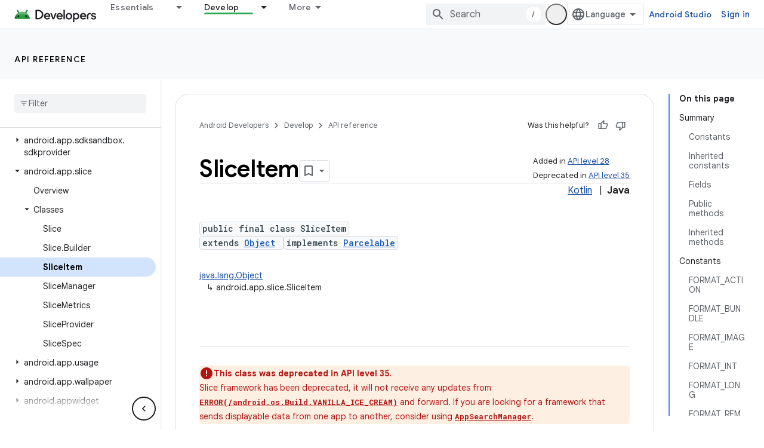

--- FILE ---
content_type: text/html; charset=UTF-8
request_url: https://feedback-pa.clients6.google.com/static/proxy.html?usegapi=1&jsh=m%3B%2F_%2Fscs%2Fabc-static%2F_%2Fjs%2Fk%3Dgapi.lb.en.W5qDlPExdtA.O%2Fd%3D1%2Frs%3DAHpOoo8JInlRP_yLzwScb00AozrrUS6gJg%2Fm%3D__features__
body_size: 77
content:
<!DOCTYPE html>
<html>
<head>
<title></title>
<meta http-equiv="X-UA-Compatible" content="IE=edge" />
<script type="text/javascript" nonce="adimwSsLVIFIEfMrfP80Mw">
  window['startup'] = function() {
    googleapis.server.init();
  };
</script>
<script type="text/javascript"
  src="https://apis.google.com/js/googleapis.proxy.js?onload=startup" async
  defer nonce="adimwSsLVIFIEfMrfP80Mw"></script>
</head>
<body>
</body>
</html>


--- FILE ---
content_type: text/javascript
request_url: https://www.gstatic.com/devrel-devsite/prod/vbbbf67a54a0fa61d452a62d016ca62f820d4cb99ab70cea0bd30d469bb65aaf5/android/js/devsite_devsite_recommendations_dropdown_module.js
body_size: -866
content:
(function(_ds){var window=this;var jza=function(a){a=a.recommendations;const b=_ds.V(_ds.OL(),'<button type="button" class="devsite-recommendations-dropdown-toggle" id="devsite-recommendations-dropdown-toggle" aria-haspopup="true" aria-controls="recommendations-dropdown-popup"><span>');_ds.X(b,"Recommended");_ds.V(b,'</span><span class="devsite-icon devsite-recommendations-dropdown-icon"></span></button><ul class="devsite-recommendations-dropdown-list devsite-select-list" role="listbox">');const c=a.length;for(let d=0;d<c;d++)_ds.X(b,
iza(a[d]));_ds.V(b,"</ul>");return b},iza=function(a){let b='<li role="option" class="devsite-select-item"><h3 class="significatio-card-heading no-link"><a href="'+_ds.U(_ds.IL(a.getUrl()))+"?"+_ds.DL(_ds.z(a,8))+'" data-category="Site-Wide Custom Events" data-label="devsite-recommendation card link" data-action="click">';const c=[a.getTitle(),_ds.z(a,3),_ds.z(a,4)];b+=_ds.uL(c.filter(d=>d.length>0)[0])+'</a></h3><p class="significatio-card-description">'+_ds.uL(_ds.wL(_ds.z(a,5)))+'</p><div class="significatio-card-meta">Updated <span class="significatio-date" date="'+
_ds.U(_ds.x(a,_ds.Os,7).getSeconds())+'"></span></div></li>';return(0,_ds.R)(b)};var j7=function(a){let b;(b=a.toggle)==null||b.classList.remove("active");let c;(c=a.j)==null||c.classList.remove("active")},kza=function(a){a.toggle&&a.eventHandler.listen(a.toggle,"click",()=>{var b;if((b=a.toggle)==null?0:b.classList.contains("active"))j7(a);else{let d;(d=a.toggle)==null||d.classList.add("active");let e;(e=a.j)==null||e.classList.add("active");if(!a.o){a.o=!0;var c;if(b=(c=a.response)==null?void 0:_ds.xX(c)){for(const f of b)if(c=f.getMetadata())c={targetPage:f.getUrl(),targetType:_ds.sj(c,
3),targetRank:_ds.pj(c,2),targetIdenticalDescriptions:_ds.pj(c,4),targetTitleWords:_ds.pj(c,5),targetDescriptionWords:_ds.pj(c,6),experiment:_ds.z(c,7)},b={category:"Site-Wide Custom Events",action:"recommended",label:f.getUrl(),nonInteraction:!0,additionalParams:{recommendations:c}},a.dispatchEvent(new CustomEvent("devsite-analytics-observation",{detail:b,bubbles:!0})),a.dispatchEvent(new CustomEvent("devsite-analytics-observation-cloudtrack",{detail:{type:"recommendations",name:"impression",metadata:c},
bubbles:!0}));a.m.resolve()}else a.m.reject("empty")}}});a.eventHandler.listen(document,"click",b=>{let c;!a.contains(b.target)&&((c=a.toggle)==null?0:c.classList.contains("active"))&&j7(a)})},lza=class extends _ds.sl{constructor(a){super();this.timeZone=a;this.eventHandler=new _ds.C(this);this.toggle=this.j=null;this.m=new _ds.Zg;this.o=!1;this.response=null}connectedCallback(){this.eventHandler.listen(document,"devsite-on-recommendations",a=>{a=a.getBrowserEvent();!this.response&&a&&a.detail&&(0,_ds.zX)(a.detail)&&
_ds.sj(a.detail,5)===2&&(a=a.detail,this.render(a),this.j=this.querySelector(".devsite-recommendations-dropdown-list"),this.toggle=this.querySelector(".devsite-recommendations-dropdown-toggle"),kza(this),this.response=a)})}disconnectedCallback(){_ds.D(this.eventHandler)}render(a){if(this.isConnected){_ds.nt(this,jza,{recommendations:_ds.xX(a)});a=Array.from(this.querySelectorAll(".significatio-date"));for(const b of a){a=b.getAttribute("date");try{b.textContent=(new Date(Number(a)*1E3)).toLocaleDateString("default",
{month:"short",year:"numeric",day:"numeric",timeZone:this.timeZone})}catch(c){}}}}};try{customElements.define("devsite-recommendations-dropdown",lza)}catch(a){console.warn("Unrecognized DevSite custom element - DevsiteRecommendationsDropdown",a)};})(_ds_www);


--- FILE ---
content_type: text/javascript
request_url: https://www.gstatic.com/devrel-devsite/prod/vbbbf67a54a0fa61d452a62d016ca62f820d4cb99ab70cea0bd30d469bb65aaf5/android/js/devsite_devsite_footer_linkboxes_module.js
body_size: -865
content:
(function(_ds){var window=this;var Z2=class extends _ds.sl{bc(a){const b=this.querySelector("nav");a&&_ds.rl(this,b,a.querySelector("nav"));b&&(a?(b.hidden=!1,b.removeAttribute("aria-hidden")):(b.hidden=!0,b.setAttribute("aria-hidden","true")))}};Z2.prototype.updateContent=Z2.prototype.bc;try{customElements.define("devsite-footer-linkboxes",Z2)}catch(a){console.warn("Unrecognized DevSite custom element - DevsiteFooterLinkboxes",a)};})(_ds_www);


--- FILE ---
content_type: text/javascript
request_url: https://www.gstatic.com/devrel-devsite/prod/vbbbf67a54a0fa61d452a62d016ca62f820d4cb99ab70cea0bd30d469bb65aaf5/android/js/devsite_devsite_content_module.js
body_size: -866
content:
(function(_ds){var window=this;var t1=function(a){let b,c;return!((b=a.classList)==null?0:b.contains("material-icons"))||((c=a.classList)==null?void 0:c.contains("material-symbols-outlined"))};var u1=class extends _ds.t{constructor(a){super(a)}o(){return _ds.z(this,1)}getId(){return _ds.z(this,2)}getType(){return _ds.z(this,3)}};var jra=class extends _ds.t{constructor(a){super(a)}o(){return _ds.z(this,1)}};var kra=class extends _ds.t{constructor(a){super(a)}o(){return _ds.jj(this,jra,1,_ds.hj())}};var lra=class extends _ds.t{constructor(a){super(a)}o(){return _ds.z(this,1)}};var mra=_ds.wf(class extends _ds.t{constructor(a){super(a)}qa(){return _ds.jj(this,u1,1,_ds.hj())}oa(){return _ds.jj(this,u1,2,_ds.hj())}ea(){return _ds.x(this,_ds.Yja,3)}o(){return _ds.x(this,kra,4)}ma(){return _ds.x(this,lra,5)}});var nra=function(a,b){for(const c of b){if(!a.o.has(c.target))break;const d=c.target,e=d.dataset.revealClass||"devsite-reveal";c.isIntersecting?d.classList.contains(e)||(b=a.o.get(d)||0,c.intersectionRatio>=b&&(d.dataset.reveal==="once"&&(a.ra.unobserve(c.target),a.o.delete(c.target)),requestAnimationFrame(()=>{d.classList.add(e)}))):d.classList.contains(e)&&d.classList.remove(e)}},Ara=async function(a,b){const c=await _ds.u(),d=_ds.B();var e=c.getInsecureHost();b=b.getBrowserEvent();var f=b.origin===
d.origin;if(e){if(b.origin!==e&&!f)return}else if(!f)return;let g;try{g=(0,_ds.mq)(b.data)}catch(h){return}e=_ds.sj(g,1);if(e===4)await ora(a,b);else if(f=g.getName())if(f=document.body.querySelector(`devsite-iframe iframe[name="${f}"]`)){switch(e){case 5:await pra(b,g,f);break;case 8:await qra(b,g,d);break;case 1:await rra(b,g,d);break;case 6:case 7:await sra(e,d,g);break;case 9:await tra(a,g);break;case 10:await ura(g,d);break;case 13:await vra(g)}if(await c.hasMendelFlagAccess("MiscFeatureFlags",
"enable_framebox_badge_methods"))switch(e){case 14:await wra(b,g);break;case 15:await xra(b,g);break;case 16:await yra(b,g);break;case 17:await zra(b,g)}}},v1=function(a){Array.from(a.querySelectorAll("table.lazy-load")).forEach(b=>{b.classList.remove("hidden")})},Bra=async function(a,b){if(b.detail){var c=b.detail.bottomPanelHeight,d=b.detail.contentHeight,e=b.detail.contentMargin,f=b.detail.offset,g=b.detail.panelCoversContent,h=b.detail.x;b=b.detail.y;var k=new _ds.hq;c=_ds.Bj(k,8,c);d=_ds.Bj(c,
6,d);e=_ds.Bj(d,7,e);f=_ds.Bj(e,5,f);g=_ds.zj(f,9,g);h=_ds.Bj(g,1,h);h=_ds.Bj(h,2,b);h=_ds.Bj(h,3,_ds.Yl(window).height);h=_ds.Bj(h,4,_ds.Yl(window).width);b=_ds.jq(13);h=_ds.kj(b,13,h);for(const l of a.ua)l&&l.contentWindow&&w1(l.contentWindow,h)}},x1=function(a){Cra(a);Dra(a);a.ea=a.querySelector(".devsite-article-body");a.ea&&(Era(a),a.ua=[]);a.oa.disconnect();a.j.clear();Fra(a);if(!document.body.hasAttribute("appearance")){var b=[...a.querySelectorAll("picture > source.devsite-dark-theme")];for(var c of b){b=
c.closest("picture");var d=void 0;const f=(d=b)==null?void 0:d.querySelectorAll("source:not(.devsite-dark-theme)");let g;const h=(g=b)==null?void 0:g.querySelector("img");let k;((k=f)==null?0:k.length)?c.remove():b&&h&&b.replaceWith(h)}}c=Array.from(a.querySelectorAll(".devsite-nav-title, .devsite-page-title, td > code, th > code"));document.body.getAttribute("layout")==="docs"&&a.ea&&(d=Array.from(a.ea.querySelectorAll("h1, h2, h3, h4, h5, h6")),c.push(...d));a.j.clear();a.j=new Set(c);if(_ds.B().hash){c=
new _ds.IU;for(var e of a.j)_ds.HU(c,e,t1)}else Gra(a,a.j);e=document.body.querySelector(".devsite-content-data-template");try{let f;a.qa=mra((e==null?void 0:(f=e.content)==null?void 0:f.textContent)||"");a.m.resolve(a.qa)}catch(f){a.qa=null,a.m.reject(f)}a.dispatchEvent(new CustomEvent("devsite-content-updated",{bubbles:!0}))},Cra=async function(a){a.ra.disconnect();a.o.clear();try{if(!await (await _ds.u()).hasMendelFlagAccess("DevsiteContentUIReveal","enable_content_reveal"))return}catch(c){return}const b=
a.querySelectorAll("[data-reveal]");for(const c of b)a.o.set(c,Number(c.dataset.revealThreshold)||0),a.ra.observe(c)},Fra=function(a){Array.from(a.querySelectorAll("*:not(.devsite-table-wrapper) > table")).forEach(b=>{const c=document.createElement("div");c.classList.add("devsite-table-wrapper");b.classList.contains("full-width")&&(c.classList.add("devsite-full-width-table"),b.classList.remove("full-width"));_ds.fm(c,b);c.appendChild(b)})},Dra=function(a){Array.from(a.querySelectorAll("table.lazy-load")).forEach(b=>
{b.classList.add("hidden")})},ora=async function(a,b){if(b.source){var c=Hra(b.source);if(c){const e="goog_"+_ds.Ol++;c.setAttribute("name",e);var d=_ds.jq(3);d=_ds.A(d,2,e);w1(b.source,d);(b=document.body.getAttribute("appearance"))&&y1(c,b);a.ua.push(c)}}},pra=async function(a,b,c){await _ds.$g();var d=_ds.$l(document).y,e=_ds.pj(b,4);const f=_ds.pj(b,3);c=c.parentElement||null;e&&(c==null||c.setAttribute("width",`${e}px`));f&&(c==null||c.setAttribute("height",`${f}px`));window.scrollTo({left:_ds.$l(document).x,
top:d});_ds.ah();d=new _ds.hq;d=_ds.Bj(d,1,window.scrollX);d=_ds.Bj(d,2,window.scrollY);d=_ds.Bj(d,3,_ds.Yl(window).height);d=_ds.Bj(d,4,_ds.Yl(window).width);e=_ds.jq(5);d=_ds.kj(e,13,d);b=_ds.kq(d,_ds.z(b,8));w1(a.source,b)},qra=async function(a,b,c){a.source&&(b=_ds.kq(_ds.jq(8),_ds.z(b,8)),c=_ds.A(b,6,c.toString()),w1(a.source,c))},rra=async function(a,b,c){a.source&&(b=_ds.kq(_ds.jq(2),_ds.z(b,8)),c=_ds.A(b,7,`${c.search}${c.hash}`),w1(a.source,c))},sra=async function(a,b,c){const d=c.getTitle();
c=new URL(c.getUrl(),b.origin);b.search=c.search;b.hash=c.hash;b=b.href.replace(b.origin,"");a===6?_ds.mn(b,!1,!0,void 0,void 0,d):_ds.mn(b,!0,!0,void 0,void 0,d)},tra=async function(a,b){const c=_ds.z(b,9);let d;try{d=JSON.parse(_ds.z(b,10))}catch(e){console.warn("Event data from Framebox is not valid JSON.",a);return}c==="analyticsEvent"?a.dispatchEvent(new CustomEvent("devsite-analytics-observation",{detail:d,bubbles:!0})):c==="cloudtrackEvent"?a.dispatchEvent(new CustomEvent("devsite-analytics-observation-cloudtrack",
{detail:d,bubbles:!0})):c==="devsite-apix"&&a.dispatchEvent(new CustomEvent("devsite-apix-observation",{detail:d,bubbles:!0}))},ura=async function(a,b){a=a.getUrl();const c=await _ds.u();if(a){const d=new URL(a,b.origin);a.startsWith("#")||b.origin===d.origin&&b.pathname===d.pathname&&b.search===d.search?await c.scrollToAnchor(d.hash,!0):await c.fetchPage(d.href)}},vra=async function(a){var b;const c=((b=_ds.lq(a))==null?void 0:_ds.pj(b,1))||0;let d;b=((d=_ds.lq(a))==null?void 0:_ds.pj(d,2))||0;let e;
window.scrollTo({left:c,top:b,behavior:((e=_ds.lq(a))==null?0:_ds.oj(e,10))?"smooth":"auto"})},wra=async function(a,b){const c=_ds.kq(_ds.jq(14),_ds.z(b,8));var d;b=(d=_ds.x(b,_ds.gq,14))==null?void 0:_ds.z(d,1);var e=await _ds.TU.Ga();d=_ds.fq(_ds.eq(new _ds.gq,b),0);if(b){const g=await Ira(b);var f=_ds.A(d,3,g==null?void 0:g.imageUrl);f=_ds.A(f,4,g==null?void 0:g.title);_ds.A(f,5,g==null?void 0:g.description);if(e){e=new _ds.IK;try{const h=await e.dc({url:b});(h==null?0:h.id)?_ds.fq(d,2):_ds.fq(d,
1)}catch(h){}}}_ds.kj(c,14,d);w1(a.source,c)},xra=async function(a,b){const c=_ds.kq(_ds.jq(15),_ds.z(b,8));var d;b=(d=_ds.x(b,_ds.gq,14))==null?void 0:_ds.z(d,1);d=await _ds.TU.Ga();const e=_ds.fq(_ds.eq(new _ds.gq,b),0);if(d&&b){const f=new _ds.IK;try{const g=await f.kc({url:b,profileId:d.Fa()||""},!0);(g==null?0:g.id)?_ds.fq(e,2):_ds.fq(e,1)}catch(g){_ds.fq(e,1)}}_ds.kj(c,14,e);w1(a.source,c)},yra=async function(a,b){b=_ds.kq(_ds.jq(16),_ds.z(b,8));const c=await _ds.TU.Ga();_ds.zj(b,15,!!c);w1(a.source,
b)},zra=async function(a,b){b=_ds.kq(_ds.jq(17),_ds.z(b,8));const c=await _ds.TU.Ga();let d=!1,e=!1;if(c){let f,g;d=!!((f=_ds.SI(c))==null?0:(g=f.filter(h=>_ds.sj(h,1)===1))==null?0:g.find(h=>_ds.sj(h,2)!==0));try{e=!!(await (new _ds.IK).Nd({profileId:c.Fa()})||[]).find(h=>h.path==="developers.google.com/profile/badges/community/innovators/cloud/innovators_plus")}catch(h){}}_ds.zj(b,16,e&&d);w1(a.source,b)},w1=function(a,b){a&&a.postMessage(_ds.ck(b),"*")},Hra=function(a){let b;[...document.body.querySelectorAll("devsite-iframe iframe")].forEach(c=>
{a:{try{var d=c.contentWindow||(c.contentDocument?_ds.hg(c.contentDocument):null);break a}catch(e){}d=null}d===a&&(b=c)});return b},y1=function(a,b){var c=_ds.jq(12);b=_ds.A(c,12,b);a&&a.contentWindow&&w1(a.contentWindow,b)},Ira=async function(a){const b=new _ds.SK;let c=null;try{let d;c=((d=await b.getStatus({paths:[a]}))==null?void 0:d[0].badge)||null}catch(d){}return c},Era=function(a){if(document.body.getAttribute("layout")==="full"){let b;(a=(b=a.ea)==null?void 0:b.querySelectorAll('h1[tabindex="0"],h2[tabindex="0"],h3[tabindex="0"],h4[tabindex="0"],h5[tabindex="0"],h6[tabindex="0"]'))&&
Array.from(a).forEach(c=>{c.removeAttribute("tabindex")})}},Gra=function(a,b){a.oa&&b.forEach(c=>{a.oa.observe(c)})},z1=class extends _ds.sl{constructor(){super(...arguments);this.eventHandler=new _ds.C;this.xa=new _ds.C;this.j=new Set;this.qa=this.ea=null;this.m=new _ds.Zg;this.ua=[];this.oa=new IntersectionObserver(a=>{for(const b of a)if(b.isIntersecting){a=b.target;_ds.HU(new _ds.IU,a,t1);this.j.delete(a);let c;(c=this.oa)==null||c.unobserve(a)}},{rootMargin:"100%"});this.o=new Map;this.ra=new IntersectionObserver(a=>
{nra(this,a)},{threshold:Array.from({length:21},(a,b)=>b*.05)})}connectedCallback(){this.eventHandler.listen(window,"message",a=>{Ara(this,a)});this.eventHandler.listen(document.body,"devsite-appearance-updated",a=>{if(a=a.getBrowserEvent().detail.preference)for(const b of this.ua)y1(b,a)});this.eventHandler.listen(document.body,"devsite-page-loaded",()=>{v1(this)});this.eventHandler.listen(document.body,"devsite-sticky-scroll",a=>{Bra(this,a.getBrowserEvent())});this.eventHandler.listen(document.body,
"devsite-before-page-change",()=>{this.qa=null;this.m.resolve(null);this.m=new _ds.Zg});x1(this)}disconnectedCallback(){this.oa.disconnect();this.j.clear();this.ra.disconnect();this.o.clear();_ds.D(this.eventHandler);_ds.D(this.xa)}bc(a){a&&([".devsite-article",".devsite-content-data","devsite-content-footer","devsite-notification"].forEach(b=>{_ds.rl(this,this.querySelector(b),a.querySelector(b))}),x1(this),v1(this))}};z1.prototype.updateContent=z1.prototype.bc;
z1.prototype.disconnectedCallback=z1.prototype.disconnectedCallback;z1.prototype.connectedCallback=z1.prototype.connectedCallback;try{customElements.define("devsite-content",z1)}catch(a){console.warn("devsite.app.customElement.DevsiteContent",a)};})(_ds_www);


--- FILE ---
content_type: text/javascript
request_url: https://www.gstatic.com/devrel-devsite/prod/vbbbf67a54a0fa61d452a62d016ca62f820d4cb99ab70cea0bd30d469bb65aaf5/android/js/devsite_devsite_heading_link_module.js
body_size: -866
content:
(function(_ds){var window=this;var qua=function(a){return(0,_ds.R)('<span class="devsite-heading" role="heading" aria-level="'+_ds.U(a.level)+'"></span>')},rua=function(a){const b=a.id;a=a.label;return(0,_ds.R)('<button type="button" class="devsite-heading-link button-flat material-icons" aria-label="'+_ds.U(a)+'" data-title="'+_ds.U(a)+'" data-id="'+_ds.U(b)+'"></button>')};var g4=async function(a){a.m=Array.from(document.querySelectorAll("h1.add-link[id],h2:not(.no-link)[id],h3:not(.no-link)[id],h4:not(.no-link)[id],h5:not(.no-link)[id],h6:not(.no-link)[id]"));const b=await _ds.u();for(const c of a.m)try{b.registerIntersectionForElement(c,()=>{if(!c.querySelector(".devsite-heading-link")&&(c.classList.contains("add-link")||!(document.body.getAttribute("layout")==="full"||_ds.wm(c,"devsite-dialog",null,3)||_ds.wm(c,"devsite-selector",null,6)||_ds.wm(c,"table",null,4)))){var d=
c.textContent||c.dataset.text;if(d&&c.id){const e="Copy link to this section: "+d,f=_ds.pt(qua,{level:c.tagName[1]});for(const g of Array.from(c.childNodes))f.append(g);c.append(f);d=_ds.pt(rua,{id:c.id,label:d?e:"Copy link to this section"});c.appendChild(d);c.setAttribute("role","presentation")}}b.unregisterIntersectionForElement(c)})}catch(d){}},tua=function(a){a.eventHandler.listen(document.body,"devsite-page-changed",()=>{g4(a)});a.eventHandler.listen(document,"click",b=>{b=b.target;if(b.classList.contains("devsite-heading-link")){var c=
_ds.wm(b,"devsite-expandable",null,3),d=c?c.id:b.dataset.id;d&&(c=_ds.B(),c.hash=d,d=document.createElement("div"),d.innerText=c.href,_ds.Gx(a,[d]),sua(a,b))}})},sua=async function(a,b){if(a.j){const c=b.getAttribute("aria-label");b.setAttribute("aria-label","Link to this section was copied to the clipboard");_ds.ip(a.eventHandler,a.j,_ds.zm,()=>{_ds.ip(a.eventHandler,a.j,_ds.zm,()=>{b.setAttribute("aria-label",c)})})}},uua=class extends _ds.sl{constructor(){super();this.eventHandler=new _ds.C;this.j=
null;this.m=[]}async connectedCallback(){await g4(this);tua(this);this.j=document.querySelector("devsite-snackbar")}async disconnectedCallback(){const a=await _ds.u();for(const b of this.m)a.unregisterIntersectionForElement(b);_ds.D(this.eventHandler)}};try{customElements.define("devsite-heading-link",uua)}catch(a){console.warn("Unrecognized DevSite custom element - DevsiteHeadingLink",a)};})(_ds_www);


--- FILE ---
content_type: text/javascript
request_url: https://www.gstatic.com/devrel-devsite/prod/vbbbf67a54a0fa61d452a62d016ca62f820d4cb99ab70cea0bd30d469bb65aaf5/android/js/devsite_devsite_cookie_notification_bar_module.js
body_size: -866
content:
(function(_ds){var window=this;var B1=function(){return"devsite-cookie-notification-bar"},Lra=async function(a){const b=await _ds.u(),c=document.documentElement.lang||"en";var d=b.getConfig();const e=_ds.z(d,16),f=_ds.sj(d,30);d=_ds.oj(d,31);await b.hasMendelFlagAccess("MiscFeatureFlags","regional_cookie_consent_exemption")?(a.ea=!0,a.ma.resolve()):f===4?a.m=new _ds.MS(a,{category:"2A",language:c,siteId:e,analyticsStorage:d}):f===3?a.m=new _ds.MS(a,{category:"2B",language:c,siteId:e,analyticsStorage:d}):(a.ea=!0,a.ma.resolve())},
Mra=function(a){a.m&&(a.m.listen("loaded",async()=>{a.ma.resolve();const b=await _ds.u();await C1(a);await a.hasAccepted()?await b.getStorage().set("cookies_accepted","","true"):(await b.getStorage().remove("cookies_accepted",""),await _ds.jr(b.getStorage()));a.dispatchEvent(new CustomEvent("devsite-analytics-observation",{detail:{category:"cookie_bar",action:"loaded"},bubbles:!0}))}),a.m.listen("visibilitychange",()=>{C1(a)}),a.m.listen("statuschange",async()=>{const b=await _ds.u(),c=await a.hasAccepted();
c?await b.getStorage().get("cookies_accepted","")!=="true"&&await b.getStorage().set("cookies_accepted","","true"):(await b.getStorage().remove("cookies_accepted",""),await _ds.jr(b.getStorage()));a.dispatchEvent(new CustomEvent("devsite-analytics-observation",{detail:{category:"cookie_bar",action:"status_changed",label:c?"accepted":"rejected"},bubbles:!0}))}),a.eventHandler.listen(document.body,"devsite-sticky-resize",()=>C1(a)))},C1=async function(a){if(a.m){var b=await a.m.rendered;b instanceof
HTMLElement&&(await a.isVisible()?document.body.style.setProperty("--devsite-cookie-bar-height",getComputedStyle(b).height):document.body.style.removeProperty("--devsite-cookie-bar-height"))}},D1=class extends _ds.vN{constructor(){super(...arguments);this.ma=new _ds.Zg;this.m=null;this.ea=!1;this.eventHandler=new _ds.C}Oa(){return this}async connectedCallback(){super.connectedCallback();await Lra(this);Mra(this)}disconnectedCallback(){super.disconnectedCallback();if(this.m){let a;(a=this.m)==null||
a.destroy()}document.body.style.removeProperty("--devsite-cookie-bar-height");this.ma=new _ds.Zg;_ds.D(this.eventHandler)}async hasAccepted(){await this.ready();if(this.ea)return!0;let a;return((a=this.m)==null?void 0:a.status)==="ACCEPTED"||!1}async isVisible(){await this.ready();let a;return((a=this.m)==null?void 0:a.visible)||!1}async ready(){return this.ma.promise}async getCookieNotificationBar(){await this.ready();return this.m}};D1.prototype.getCookieNotificationBar=D1.prototype.getCookieNotificationBar;
D1.getTagName=B1;try{window.customElements.define(B1(),D1)}catch(a){console.warn("Unrecognized DevSite custom element - DevsiteCookieNotificationBar",a)};})(_ds_www);


--- FILE ---
content_type: text/javascript
request_url: https://www.gstatic.com/devrel-devsite/prod/vbbbf67a54a0fa61d452a62d016ca62f820d4cb99ab70cea0bd30d469bb65aaf5/android/js/app_loader.js
body_size: 9008
content:
(function(){var aa=typeof Object.defineProperties=="function"?Object.defineProperty:function(a,b,c){if(a==Array.prototype||a==Object.prototype)return a;a[b]=c.value;return a},ba=function(a){a=["object"==typeof globalThis&&globalThis,a,"object"==typeof window&&window,"object"==typeof self&&self,"object"==typeof global&&global];for(var b=0;b<a.length;++b){var c=a[b];if(c&&c.Math==Math)return c}throw Error("Cannot find global object");},ca=ba(this),da=function(a,b){if(b)a:{var c=ca;a=a.split(".");for(var e=0;e<
a.length-1;e++){var f=a[e];if(!(f in c))break a;c=c[f]}a=a[a.length-1];e=c[a];b=b(e);b!=e&&b!=null&&aa(c,a,{configurable:!0,writable:!0,value:b})}};da("globalThis",function(a){return a||ca});
da("String.prototype.replaceAll",function(a){return a?a:function(b,c){if(b instanceof RegExp&&!b.global)throw new TypeError("String.prototype.replaceAll called with a non-global RegExp argument.");return b instanceof RegExp?this.replace(b,c):this.replace(new RegExp(String(b).replace(/([-()\[\]{}+?*.$\^|,:#<!\\])/g,"\\$1").replace(/\x08/g,"\\x08"),"g"),c)}});/*

 Copyright The Closure Library Authors.
 SPDX-License-Identifier: Apache-2.0
*/
var d=this||self,m=function(a,b){a=a.split(".");for(var c=d,e;a.length&&(e=a.shift());)a.length||b===void 0?c[e]&&c[e]!==Object.prototype[e]?c=c[e]:c=c[e]={}:c[e]=b};var p=new Map([]);p.set("android-fully-clickable",{src:"/android/js/devsite_android_fully_clickable_module.js"});p.set("cloud-mdc-rich-tooltip",{src:"/android/js/devsite_cloud_mdc_rich_tooltip_module.js"});p.set("cloud-shell-button",{src:"/android/js/devsite_cloud_shell_button_module.js"});p.set("cloud-shell-pane",{src:"/android/js/devsite_cloud_shell_pane_module.js"});p.set("cloudx-chat",{src:"/android/js/devsite_cloudx_chat_module.js"});p.set("cloudx-demo",{src:"/android/js/devsite_cloudx_demo_module.js"});
p.set("cloudx-free-trial-eligible-store",{src:"/android/js/devsite_cloudx_free_trial_eligible_store_module.js"});p.set("cloudx-select-dropdown",{src:"/android/js/devsite_cloudx_select_dropdown_module.js"});p.set("cloudx-track",{src:"/android/js/devsite_cloudx_track_module.js"});p.set("devsite-a11y-announce",{src:"/android/js/devsite_devsite_a11y_announce_module.js"});p.set("devsite-access-pass-builder",{src:"/android/js/devsite_devsite_access_pass_builder_module.js"});p.set("devsite-actions",{src:"/android/js/devsite_devsite_actions_module.js"});
p.set("devsite-activity-tracker",{src:"/android/js/devsite_devsite_activity_tracker_module.js"});p.set("devsite-analytics",{src:"/android/js/devsite_devsite_analytics_module.js"});p.set("devsite-analytics-scope",{src:"/android/js/devsite_devsite_analytics_scope_module.js"});p.set("devsite-anselm",{src:"/android/js/devsite_devsite_anselm_module.js"});p.set("devsite-api-getstarted",{src:"/android/js/devsite_devsite_api_getstarted_module.js"});p.set("devsite-apix",{src:"/android/js/devsite_devsite_apix_module.js"});
p.set("devsite-apix-index",{src:"/android/js/devsite_devsite_apix_index_module.js"});p.set("devsite-apix-snippets",{src:"/android/js/devsite_devsite_apix_snippets_module.js"});p.set("devsite-appearance-selector",{src:"/android/js/devsite_devsite_appearance_selector_module.js"});p.set("devsite-author-page-insights",{src:"/android/js/devsite_devsite_author_page_insights_module.js"});p.set("devsite-badge-awarded",{src:"/android/js/devsite_devsite_badge_awarded_module.js"});
p.set("devsite-badge-awarder",{src:"/android/js/devsite_devsite_badge_awarder_module.js"});p.set("devsite-badge-redeemer",{src:"/android/js/devsite_devsite_badge_redeemer_module.js"});p.set("devsite-badger",{src:"/android/js/devsite_devsite_badger_module.js"});p.set("devsite-book-nav",{src:"/android/js/devsite_devsite_book_nav_module.js"});p.set("devsite-bookmark",{src:"/android/js/devsite_devsite_bookmark_module.js"});p.set("devsite-callout",{src:"/android/js/devsite_devsite_callout_module.js"});
p.set("devsite-callout-notification",{src:"/android/js/devsite_devsite_callout_notification_module.js"});p.set("devsite-carousel",{src:"/android/js/devsite_devsite_carousel_module.js"});p.set("devsite-catalog",{src:"/android/js/devsite_devsite_catalog_module.js"});p.set("devsite-catalog-body-badges",{src:"/android/js/devsite_devsite_catalog_body_badges_module.js"});p.set("devsite-chart",{src:"/android/js/devsite_devsite_chart_module.js"});p.set("devsite-checkbox",{src:"/android/js/devsite_devsite_checkbox_module.js"});
p.set("devsite-chip",{src:"/android/js/devsite_devsite_chip_module.js"});p.set("devsite-code",{src:"/android/js/devsite_devsite_code_module.js"});p.set("devsite-code-tutorial",{src:"/android/js/devsite_devsite_code_tutorial_module.js"});p.set("devsite-codelab-catalog",{src:"/android/js/devsite_devsite_codelab_catalog_module.js"});p.set("devsite-concierge",{src:"/android/js/devsite_devsite_concierge_module.js"});p.set("devsite-concierge-ai-panel",{src:"/android/js/devsite_devsite_concierge_ai_panel_module.js"});
p.set("devsite-concierge-api-explorer-panel",{src:"/android/js/devsite_devsite_concierge_api_explorer_panel_module.js"});p.set("devsite-concierge-apix",{src:"/android/js/devsite_devsite_concierge_apix_module.js"});p.set("devsite-concierge-info-panel",{src:"/android/js/devsite_devsite_concierge_info_panel_module.js"});p.set("devsite-concierge-my-activity-panel",{src:"/android/js/devsite_devsite_concierge_my_activity_panel_module.js"});p.set("devsite-concierge-recommendations-panel",{src:"/android/js/devsite_devsite_concierge_recommendations_panel_module.js"});
p.set("devsite-content",{src:"/android/js/devsite_devsite_content_module.js"});p.set("devsite-content-excellence",{src:"/android/js/devsite_devsite_content_excellence_module.js"});p.set("devsite-content-stepper",{src:"/android/js/devsite_devsite_content_stepper_module.js"});p.set("devsite-cookie-notification-bar",{src:"/android/js/devsite_devsite_cookie_notification_bar_module.js"});p.set("devsite-countdown",{src:"/android/js/devsite_devsite_countdown_module.js"});
p.set("devsite-credentials-dialog",{src:"/android/js/devsite_devsite_credentials_dialog_module.js"});p.set("devsite-cse",{src:"/android/js/devsite_devsite_cse_module.js"});p.set("devsite-device",{src:"/android/js/devsite_devsite_device_module.js"});p.set("devsite-devprofile",{src:"/android/js/devsite_devsite_devprofile_module.js"});p.set("devsite-dialog",{src:"/android/js/devsite_devsite_dialog_module.js"});p.set("devsite-dropdown-list",{src:"/android/js/devsite_devsite_dropdown_list_module.js"});
p.set("devsite-dynamic-content",{src:"/android/js/devsite_devsite_dynamic_content_module.js"});p.set("devsite-dynamic-hero",{src:"/android/js/devsite_devsite_dynamic_hero_module.js"});p.set("devsite-edit-profile",{src:"/android/js/devsite_devsite_edit_profile_module.js"});p.set("devsite-engedu-telemetry",{src:"/android/js/devsite_devsite_engedu_telemetry_module.js"});p.set("devsite-expandable",{src:"/android/js/devsite_devsite_expandable_module.js"});p.set("devsite-extradory",{src:"/android/js/devsite_devsite_extradory_module.js"});
p.set("devsite-fast-track-profile-creator",{src:"/android/js/devsite_devsite_fast_track_profile_creator_module.js"});p.set("devsite-feature-tooltip",{src:"/android/js/devsite_devsite_feature_tooltip_module.js"});p.set("devsite-feedback",{src:"/android/js/devsite_devsite_feedback_module.js"});p.set("devsite-filter",{src:"/android/js/devsite_devsite_filter_module.js"});p.set("devsite-filterable-json",{src:"/android/js/devsite_devsite_filterable_json_module.js"});p.set("devsite-footer-linkboxes",{src:"/android/js/devsite_devsite_footer_linkboxes_module.js"});
p.set("devsite-footer-promos",{src:"/android/js/devsite_devsite_footer_promos_module.js"});p.set("devsite-footer-utility",{src:"/android/js/devsite_devsite_footer_utility_module.js"});p.set("devsite-fully-clickable",{src:"/android/js/devsite_devsite_fully_clickable_module.js"});p.set("devsite-gdg-map",{src:"/android/js/devsite_devsite_gdg_map_module.js"});p.set("devsite-googler-buttons",{src:"/android/js/devsite_devsite_googler_buttons_module.js"});p.set("devsite-hats-survey",{src:"/android/js/devsite_devsite_hats_survey_module.js"});
p.set("devsite-header",{src:"/android/js/devsite_devsite_header_module.js"});p.set("devsite-heading-link",{src:"/android/js/devsite_devsite_heading_link_module.js"});p.set("devsite-iframe",{src:"/android/js/devsite_devsite_iframe_module.js"});p.set("devsite-info-popout",{src:"/android/js/devsite_devsite_info_popout_module.js"});p.set("devsite-interests",{src:"/android/js/devsite_devsite_interests_module.js"});p.set("devsite-jsfiddle-button",{src:"/android/js/devsite_devsite_jsfiddle_button_module.js"});
p.set("devsite-json-validator",{src:"/android/js/devsite_devsite_json_validator_module.js"});p.set("devsite-jump-to",{src:"/android/js/devsite_devsite_jump_to_module.js"});p.set("devsite-key-takeaways",{src:"/android/js/devsite_devsite_key_takeaways_module.js"});p.set("devsite-key-takeaways-panel",{src:"/android/js/devsite_devsite_key_takeaways_panel_module.js"});p.set("devsite-language-selector",{src:"/android/js/devsite_devsite_language_selector_module.js"});p.set("devsite-lightbox",{src:"/android/js/devsite_devsite_lightbox_module.js"});
p.set("devsite-llm-tools",{src:"/android/js/devsite_devsite_llm_tools_module.js"});p.set("devsite-mathjax",{src:"/android/js/devsite_devsite_mathjax_module.js"});p.set("devsite-multiple-choice",{src:"/android/js/devsite_devsite_multiple_choice_module.js"});p.set("devsite-mwc",{src:"/android/js/devsite_devsite_mwc_module.js"});p.set("devsite-my-activity-light",{src:"/android/js/devsite_devsite_my_activity_light_module.js"});p.set("devsite-my-community",{src:"/android/js/devsite_devsite_my_community_module.js"});
p.set("devsite-nav-buttons",{src:"/android/js/devsite_devsite_nav_buttons_module.js"});p.set("devsite-notification",{src:"/android/js/devsite_devsite_notification_module.js"});p.set("devsite-openid-badge-awarded",{src:"/android/js/devsite_devsite_openid_badge_awarded_module.js"});p.set("devsite-openid-badger",{src:"/android/js/devsite_devsite_openid_badger_module.js"});p.set("devsite-openid-devprofile",{src:"/android/js/devsite_devsite_openid_devprofile_module.js"});p.set("devsite-openid-user",{src:"/android/js/devsite_devsite_openid_user_module.js"});
p.set("devsite-pagination",{src:"/android/js/devsite_devsite_pagination_module.js"});p.set("devsite-panel",{src:"/android/js/devsite_devsite_panel_module.js"});p.set("devsite-payments-buyflow",{src:"/android/js/devsite_devsite_payments_buyflow_module.js"});p.set("devsite-playlist",{src:"/android/js/devsite_devsite_playlist_module.js"});p.set("devsite-playlist-earnable-badges",{src:"/android/js/devsite_devsite_playlist_earnable_badges_module.js"});p.set("devsite-playlist-summary",{src:"/android/js/devsite_devsite_playlist_summary_module.js"});
p.set("devsite-pricing-plans",{src:"/android/js/devsite_devsite_pricing_plans_module.js"});p.set("devsite-product-catalog",{src:"/android/js/devsite_devsite_product_catalog_module.js"});p.set("devsite-profile-card",{src:"/android/js/devsite_devsite_profile_card_module.js"});p.set("devsite-profile-interests",{src:"/android/js/devsite_devsite_profile_interests_module.js"});p.set("devsite-profile-subscription-status",{src:"/android/js/devsite_devsite_profile_subscription_status_module.js"});
p.set("devsite-program-benefits",{src:"/android/js/devsite_devsite_program_benefits_module.js"});p.set("devsite-progress",{src:"/android/js/devsite_devsite_progress_module.js"});p.set("devsite-quiz",{src:"/android/js/devsite_devsite_quiz_module.js"});p.set("devsite-recommendations",{src:"/android/js/devsite_devsite_recommendations_module.js"});p.set("devsite-recommendations-dropdown",{src:"/android/js/devsite_devsite_recommendations_dropdown_module.js"});p.set("devsite-recommendations-sidebar",{src:"/android/js/devsite_devsite_recommendations_sidebar_module.js"});
p.set("devsite-recommended-content",{src:"/android/js/devsite_devsite_recommended_content_module.js"});p.set("devsite-reference-results",{src:"/android/js/devsite_devsite_reference_results_module.js"});p.set("devsite-related-entities",{src:"/android/js/devsite_devsite_related_entities_module.js"});p.set("devsite-rich-tooltip",{src:"/android/js/devsite_devsite_rich_tooltip_module.js"});p.set("devsite-search",{src:"/android/js/devsite_devsite_search_module.js"});p.set("devsite-search-summary",{src:"/android/js/devsite_devsite_search_summary_module.js"});
p.set("devsite-select",{src:"/android/js/devsite_devsite_select_module.js"});p.set("devsite-selector",{src:"/android/js/devsite_devsite_selector_module.js"});p.set("devsite-shell",{src:"/android/js/devsite_devsite_shell_module.js"});p.set("devsite-shell-activate-button",{src:"/android/js/devsite_devsite_shell_activate_button_module.js"});p.set("devsite-sign-in",{src:"/android/js/devsite_devsite_sign_in_module.js"});p.set("devsite-sitemask",{src:"/android/js/devsite_devsite_sitemask_module.js"});
p.set("devsite-snackbar",{src:"/android/js/devsite_devsite_snackbar_module.js"});p.set("devsite-sort",{src:"/android/js/devsite_devsite_sort_module.js"});p.set("devsite-spinner",{src:"/android/js/devsite_devsite_spinner_module.js"});p.set("devsite-sticky-nav",{src:"/android/js/devsite_devsite_sticky_nav_module.js"});p.set("devsite-stripe-checkout",{src:"/android/js/devsite_devsite_stripe_checkout_module.js"});p.set("devsite-support-form",{src:"/android/js/devsite_devsite_support_form_module.js"});
p.set("devsite-switch-to-english-button",{src:"/android/js/devsite_devsite_switch_to_english_button_module.js"});p.set("devsite-tabs",{src:"/android/js/devsite_devsite_tabs_module.js"});p.set("devsite-thumb-rating",{src:"/android/js/devsite_devsite_thumb_rating_module.js"});p.set("devsite-toc",{src:"/android/js/devsite_devsite_toc_module.js"});p.set("devsite-tooltip",{src:"/android/js/devsite_devsite_tooltip_module.js"});p.set("devsite-topic",{src:"/android/js/devsite_devsite_topic_module.js"});
p.set("devsite-tracking-question",{src:"/android/js/devsite_devsite_tracking_question_module.js"});p.set("devsite-user",{src:"/android/js/devsite_devsite_user_module.js"});p.set("devsite-var",{src:"/android/js/devsite_devsite_var_module.js"});p.set("devsite-version-selector",{src:"/android/js/devsite_devsite_version_selector_module.js"});p.set("devsite-video",{src:"/android/js/devsite_devsite_video_module.js"});p.set("devsite-view-release-notes",{src:"/android/js/devsite_devsite_view_release_notes_module.js"});
p.set("devsite-view-release-notes-dialog",{src:"/android/js/devsite_devsite_view_release_notes_dialog_module.js"});p.set("devsite-visibility-analytics",{src:"/android/js/devsite_devsite_visibility_analytics_module.js"});p.set("devsite-vplus",{src:"/android/js/devsite_devsite_vplus_module.js"});p.set("devsite-wall-acknowledgement",{src:"/android/js/devsite_devsite_wall_acknowledgement_module.js"});p.set("devsite-youtube",{src:"/android/js/devsite_devsite_youtube_module.js"});
p.set("goog-split-pane",{src:"/android/js/devsite_goog_split_pane_module.js"});p.set("google-codelab",{src:"/android/js/devsite_google_codelab_module.js"});p.set("google-codelab-about",{src:"/android/js/devsite_google_codelab_about_module.js"});p.set("google-codelab-analytics",{src:"/android/js/devsite_google_codelab_analytics_module.js"});p.set("google-codelab-step",{src:"/android/js/devsite_google_codelab_step_module.js"});p.set("google-codelab-survey",{src:"/android/js/devsite_google_codelab_survey_module.js"});
p.set("android-codelab-grader",{src:"/android/js/devsite_android_codelab_grader_module.js"});p.set("android-parallax-hero",{src:"/android/js/devsite_android_parallax_hero_module.js"});p.set("android-sticky-lesson",{src:"/android/js/devsite_android_sticky_lesson_module.js"});p.set("android-sticky-toc",{src:"/android/js/devsite_android_sticky_toc_module.js"});m("DevsiteAppAuthorizedElements",p);m("DevsiteAppTenantCustomized",!0);function ea(a){d.setTimeout(()=>{throw a;},0)};var r,t;a:{for(var fa=["CLOSURE_FLAGS"],w=d,x=0;x<fa.length;x++)if(w=w[fa[x]],w==null){t=null;break a}t=w}var ha=t&&t[748402147];r=ha!=null?ha:!0;let ia=void 0;var y=typeof Symbol==="function"&&typeof Symbol()==="symbol";function z(a,b,c=!1){return typeof Symbol==="function"&&typeof Symbol()==="symbol"?c&&Symbol.for&&a?Symbol.for(a):a!=null?Symbol(a):Symbol():b}var ja=z("jas",void 0,!0),A=z(void 0,"0actk"),B=z("m_m","zc",!0);const ka={B:{value:0,configurable:!0,writable:!0,enumerable:!1}},la=Object.defineProperties,C=y?ja:"B";var D;const ma=[];E(ma,7);D=Object.freeze(ma);function H(a,b){y||C in a||la(a,ka);a[C]|=b}function E(a,b){y||C in a||la(a,ka);a[C]=b};var I={};function J(a,b){return b===void 0?a.h!==K&&!!(2&(a.g[C]|0)):!!(2&b)&&a.h!==K}const K={};var L=Object.freeze({});var M=typeof d.BigInt==="function"&&typeof d.BigInt(0)==="bigint";const na=Number.MIN_SAFE_INTEGER.toString(),oa=M?BigInt(Number.MIN_SAFE_INTEGER):void 0,pa=Number.MAX_SAFE_INTEGER.toString(),qa=M?BigInt(Number.MAX_SAFE_INTEGER):void 0;function ra(a,b){if(a.length>b.length)return!1;if(a.length<b.length||a===b)return!0;for(let c=0;c<a.length;c++){const e=a[c],f=b[c];if(e>f)return!1;if(e<f)return!0}};const sa=Number.isFinite;function ta(a){return a==null?a:sa(a)?a|0:void 0}function N(a){return a==null||typeof a==="string"?a:void 0};function va(a){return a};function O(a,b,c,e){var f=e!==void 0;e=!!e;const g=[];var k=a.length;let h,l=4294967295,n=!1;const u=!!(b&64),v=u?b&128?0:-1:void 0;if(!(b&1||(h=k&&a[k-1],h!=null&&typeof h==="object"&&h.constructor===Object?(k--,l=k):h=void 0,!u||b&128||f))){n=!0;var q;l=((q=wa)!=null?q:va)(l-v,v,a,h,void 0)+v}b=void 0;for(f=0;f<k;f++)if(q=a[f],q!=null&&(q=c(q,e))!=null)if(u&&f>=l){const F=f-v;let G;((G=b)!=null?G:b={})[F]=q}else g[f]=q;if(h)for(let F in h){a=h[F];if(a==null||(a=c(a,e))==null)continue;k=+F;let G;
if(u&&!Number.isNaN(k)&&(G=k+v)<l)g[G]=a;else{let ua;((ua=b)!=null?ua:b={})[F]=a}}b&&(n?g.push(b):g[l]=b);return g}function xa(a){switch(typeof a){case "number":return Number.isFinite(a)?a:""+a;case "bigint":return(M?a>=oa&&a<=qa:a[0]==="-"?ra(a,na):ra(a,pa))?Number(a):""+a;case "boolean":return a?1:0;case "object":if(Array.isArray(a)){const b=a[C]|0;return a.length===0&&b&1?void 0:O(a,b,xa)}if(a!=null&&a[B]===I)return P(a);return}return a}let wa;function P(a){a=a.g;return O(a,a[C]|0,xa)};function ya(a,b,c,e=0){if(a==null){var f=32;c?(a=[c],f|=128):a=[];b&&(f=f&-16760833|(b&1023)<<14)}else{if(!Array.isArray(a))throw Error("narr");f=a[C]|0;if(r&&1&f)throw Error("rfarr");2048&f&&!(2&f)&&za();if(f&256)throw Error("farr");if(f&64)return(f|e)!==f&&E(a,f|e),a;if(c&&(f|=128,c!==a[0]))throw Error("mid");a:{c=a;f|=64;var g=c.length;if(g){var k=g-1;const l=c[k];if(l!=null&&typeof l==="object"&&l.constructor===Object){b=f&128?0:-1;k-=b;if(k>=1024)throw Error("pvtlmt");for(var h in l)g=+h,g<k&&
(c[g+b]=l[h],delete l[h]);f=f&-16760833|(k&1023)<<14;break a}}if(b){h=Math.max(b,g-(f&128?0:-1));if(h>1024)throw Error("spvt");f=f&-16760833|(h&1023)<<14}}}E(a,f|64|e);return a}function za(){if(r)throw Error("carr");if(A!=null){var a;var b=(a=ia)!=null?a:ia={};a=b[A]||0;a>=5||(b[A]=a+1,b=Error(),b.__closure__error__context__984382||(b.__closure__error__context__984382={}),b.__closure__error__context__984382.severity="incident",ea(b))}};function Aa(a,b){if(typeof a!=="object")return a;if(Array.isArray(a)){var c=a[C]|0;a.length===0&&c&1?a=void 0:c&2||(!b||4096&c||16&c?a=Ba(a,c,!1,b&&!(c&16)):(H(a,34),c&4&&Object.freeze(a)));return a}if(a!=null&&a[B]===I){c=a.g;const e=c[C]|0;J(a,e)||(e&2?b=!0:!(e&32)||e&4096?b=!1:(E(c,e|2),a.h=K,b=!0),b?(a=new a.constructor(c),a.i=K):a=Ba(c,e));return a}}function Ba(a,b,c,e){e!=null||(e=!!(34&b));a=O(a,b,Aa,e);e=32;c&&(e|=2);b=b&16769217|e;E(a,b);return a}
function Ca(a){if(a.h!==K)return!1;var b=a.g;b=Ba(b,b[C]|0);H(b,2048);a.g=b;a.h=void 0;a.i=void 0;return!0};var Ea=function(a,b){a=Da(a.g,b);if(a!==null)return a},Da=function(a,b){if(b===-1)return null;const c=b+-1,e=a.length-1;if(!(e<0)){if(c>=e)if(a=a[e],a!=null&&typeof a==="object"&&a.constructor===Object)b=a[b];else if(c===e)b=a;else return;else b=a[c];return b}};
function Fa(a,b,c,e){const f=c+-1;var g=a.length-1;if(g>=0&&f>=g){const k=a[g];if(k!=null&&typeof k==="object"&&k.constructor===Object)return k[c]=e,b}if(f<=g)return a[f]=e,b;if(e!==void 0){let k;g=((k=b)!=null?k:b=a[C]|0)>>14&1023||536870912;c>=g?e!=null&&(a[g+-1]={[c]:e}):a[f]=e}return b}
function Q(a,b,c,e){var f=a.g,g=f[C]|0;const k=J(a,g)?1:e;e=k===3;k===2&&Ca(a)&&(f=a.g,g=f[C]|0);a=Da(f,b);var h=Array.isArray(a)?a:D,l=h===D?7:h[C]|0;a=l;2&g&&(a|=2);let n=a|1;a=4&n?!1:!0;if(a){4&n&&(h=Array.prototype.slice.call(h),l=0,n=Ga(n,g),g=Fa(f,g,b,h));let u=0,v=0;for(;u<h.length;u++){const q=c(h[u]);q!=null&&(h[v++]=q)}v<u&&(h.length=v);c=(n|4)&-513;n=c&=-1025;n&=-4097}n!==l&&(E(h,n),2&n&&Object.freeze(h));c=h;l=h=n;k===1||(k!==4?0:2&h||!(16&h)&&32&g)?Ha(h)||(h|=!c.length||a&&!(4096&h)||
32&g&&!(4096&h||16&h)?2:256,h!==l&&E(c,h),Object.freeze(c)):(k===2&&Ha(h)&&(c=Array.prototype.slice.call(c),l=0,h=Ga(h,g),g=Fa(f,g,b,c)),Ha(h)||(e||(h|=16),h!==l&&E(c,h)));2&h||!(4096&h||16&h)||(b=g,b===void 0&&(b=f[C]|0),b&32&&!(b&4096)&&E(f,b|4096));return c}function Ha(a){return!!(2&a)&&!!(4&a)||!!(256&a)}function Ia(a){if(!Ca(a)&&J(a,a.g[C]|0))throw Error();a=a.g;Fa(a,a[C]|0,2,"en")}function Ga(a,b){return a=(2&b?a|2:a&-3)&-273}
var Ja=function(a,b){a=Ea(a,b);a=a==null||typeof a==="boolean"?a:typeof a==="number"?!!a:void 0;return a!=null?a:!1},R=function(a,b){a=N(Ea(a,b));return a!=null?a:""};var Ka=class{constructor(a){this.g=ya(a,void 0,void 0,2048)}toJSON(){return P(this)}};Ka.prototype[B]=I;Ka.prototype.toString=function(){return this.g.toString()};var La={yc:0,xc:1,Ub:6,Sb:8,ac:12,cc:14,ec:17,lc:18,nc:21,rc:25,ra:37,sc:38,gb:45,W:47,C:50,O:52,K:62,Oa:63,Mb:66,Db:70,D:73,qb:74,Z:75,Jb:76,Ka:77,Ma:80,L:81,bb:82,Ga:83,Ab:85,ha:87,Ba:89,Fb:90,Ca:91,La:92,U:93,vc:94,Fa:95,T:96,Nb:97,F:98,I:99,qc:100,ya:101,Ha:102,Ib:103,uc:104,la:105,V:106,wa:107,pa:108,wb:109,ia:110,tc:112,Kb:113,qa:114,sa:116,eb:117,Za:118,Da:119,Eb:120,Yb:121,Lb:122,hc:123,Tb:124,Va:125,rb:126,xa:127,Zb:128,mb:129,nb:130,ua:131,Ta:132,H:133,Pa:134,za:135,fb:136,J:137,wc:138,
tb:139,Wb:140,Rb:141,lb:142,Xa:143,R:145,pb:146,Qa:147,Wa:148,Gb:149,fa:151,Ra:152,mc:156,jc:157,Na:158,ta:159,M:160,aa:161,ma:162,Xb:163,Hb:164,da:166,Ob:167,ea:168,Ua:169,Sa:170,Ea:171,ob:174,xb:175,yb:176,sb:177,zb:178,Vb:179,fc:180,ba:181,ka:182,S:183,Cb:185,Ia:186,cb:187,ca:188,ja:189,N:191,P:192,Ya:193,Pb:194,Aa:195,ub:196,va:197,Qb:198,kb:203,Ja:206,Y:207,ib:208,jb:209,X:210,hb:211,na:212,oa:213,bc:214,Bb:215,dc:216,oc:217,G:218,ab:219,kc:220};var Ma=class extends Ka{getTenantId(){var a=ta(Ea(this,1));return a!=null?a:0}getLocale(){return R(this,2)}getInsecureHost(){return R(this,7)}},Na=function(a){return b=>{if(b==null||b=="")b=new a;else{b=JSON.parse(b);if(!Array.isArray(b))throw Error("dnarr");H(b,32);b=new a(b)}return b}}(Ma);/*

 Copyright Google LLC
 SPDX-License-Identifier: Apache-2.0
*/
let Oa=globalThis.trustedTypes,Pa;function Qa(){let a=null;if(!Oa)return a;try{const b=c=>c;a=Oa.createPolicy("goog#html",{createHTML:b,createScript:b,createScriptURL:b})}catch(b){}return a};var Ra=class{constructor(a){this.g=a}toString(){return this.g+""}};function Sa(a=document){let b;const c=(b=a.querySelector)==null?void 0:b.call(a,"script[nonce]");return c==null?"":c.nonce||c.getAttribute("nonce")||""};var Ta=RegExp("^(?:([^:/?#.]+):)?(?://(?:([^\\\\/?#]*)@)?([^\\\\/?#]*?)(?::([0-9]+))?(?=[\\\\/?#]|$))?([^?#]+)?(?:\\?([^#]*))?(?:#([\\s\\S]*))?$"),Ua=function(a,b){if(a){a=a.split("&");for(let c=0;c<a.length;c++){const e=a[c].indexOf("=");let f,g=null;e>=0?(f=a[c].substring(0,e),g=a[c].substring(e+1)):f=a[c];b(f,g?decodeURIComponent(g.replace(/\+/g," ")):"")}}};var S=function(a){this.h=this.u=this.j="";this.v=null;this.o=this.g="";this.m=!1;let b;a instanceof S?(this.m=a.m,Va(this,a.j),this.u=a.u,this.h=a.h,Wa(this,a.v),this.g=a.g,Xa(this,Ya(a.i)),this.o=a.o):a&&(b=String(a).match(Ta))?(this.m=!1,Va(this,b[1]||"",!0),this.u=T(b[2]||""),this.h=T(b[3]||"",!0),Wa(this,b[4]),this.g=T(b[5]||"",!0),Xa(this,b[6]||"",!0),this.o=T(b[7]||"")):(this.m=!1,this.i=new U(null,this.m))};
S.prototype.toString=function(){const a=[];var b=this.j;b&&a.push(V(b,Za,!0),":");var c=this.h;if(c||b=="file")a.push("//"),(b=this.u)&&a.push(V(b,Za,!0),"@"),a.push(encodeURIComponent(String(c)).replace(/%25([0-9a-fA-F]{2})/g,"%$1")),c=this.v,c!=null&&a.push(":",String(c));if(c=this.g)this.h&&c.charAt(0)!="/"&&a.push("/"),a.push(V(c,c.charAt(0)=="/"?$a:ab,!0));(c=this.i.toString())&&a.push("?",c);(c=this.o)&&a.push("#",V(c,bb));return a.join("")};
S.prototype.resolve=function(a){const b=new S(this);let c=!!a.j;c?Va(b,a.j):c=!!a.u;c?b.u=a.u:c=!!a.h;c?b.h=a.h:c=a.v!=null;var e=a.g;if(c)Wa(b,a.v);else if(c=!!a.g){if(e.charAt(0)!="/")if(this.h&&!this.g)e="/"+e;else{var f=b.g.lastIndexOf("/");f!=-1&&(e=b.g.slice(0,f+1)+e)}f=e;if(f==".."||f==".")e="";else if(f.indexOf("./")!=-1||f.indexOf("/.")!=-1){e=f.lastIndexOf("/",0)==0;f=f.split("/");const g=[];for(let k=0;k<f.length;){const h=f[k++];h=="."?e&&k==f.length&&g.push(""):h==".."?((g.length>1||
g.length==1&&g[0]!="")&&g.pop(),e&&k==f.length&&g.push("")):(g.push(h),e=!0)}e=g.join("/")}else e=f}c?b.g=e:c=a.i.toString()!=="";c?Xa(b,Ya(a.i)):c=!!a.o;c&&(b.o=a.o);return b};
var Va=function(a,b,c){a.j=c?T(b,!0):b;a.j&&(a.j=a.j.replace(/:$/,""))},Wa=function(a,b){if(b){b=Number(b);if(isNaN(b)||b<0)throw Error("Bad port number "+b);a.v=b}else a.v=null},Xa=function(a,b,c){b instanceof U?(a.i=b,cb(a.i,a.m)):(c||(b=V(b,db)),a.i=new U(b,a.m))},eb=function(a){return a instanceof S?new S(a):new S(a)},T=function(a,b){return a?b?decodeURI(a.replace(/%25/g,"%2525")):decodeURIComponent(a):""},V=function(a,b,c){return typeof a==="string"?(a=encodeURI(a).replace(b,fb),c&&(a=a.replace(/%25([0-9a-fA-F]{2})/g,
"%$1")),a):null},fb=function(a){a=a.charCodeAt(0);return"%"+(a>>4&15).toString(16)+(a&15).toString(16)},Za=/[#\/\?@]/g,ab=/[#\?:]/g,$a=/[#\?]/g,db=/[#\?@]/g,bb=/#/g,U=function(a,b){this.h=this.g=null;this.i=a||null;this.j=!!b},W=function(a){a.g||(a.g=new Map,a.h=0,a.i&&Ua(a.i,function(b,c){a.add(decodeURIComponent(b.replace(/\+/g," ")),c)}))};U.prototype.add=function(a,b){W(this);this.i=null;a=X(this,a);let c=this.g.get(a);c||this.g.set(a,c=[]);c.push(b);this.h+=1;return this};
U.prototype.remove=function(a){W(this);a=X(this,a);return this.g.has(a)?(this.i=null,this.h-=this.g.get(a).length,this.g.delete(a)):!1};U.prototype.clear=function(){this.g=this.i=null;this.h=0};var gb=function(a,b){W(a);b=X(a,b);return a.g.has(b)};U.prototype.forEach=function(a,b){W(this);this.g.forEach(function(c,e){c.forEach(function(f){a.call(b,f,e,this)},this)},this)};
var hb=function(a,b){W(a);let c=[];if(typeof b==="string")gb(a,b)&&(c=c.concat(a.g.get(X(a,b))));else for(a=Array.from(a.g.values()),b=0;b<a.length;b++)c=c.concat(a[b]);return c};U.prototype.set=function(a,b){W(this);this.i=null;a=X(this,a);gb(this,a)&&(this.h-=this.g.get(a).length);this.g.set(a,[b]);this.h+=1;return this};U.prototype.get=function(a,b){if(!a)return b;a=hb(this,a);return a.length>0?String(a[0]):b};
U.prototype.toString=function(){if(this.i)return this.i;if(!this.g)return"";const a=[],b=Array.from(this.g.keys());for(let e=0;e<b.length;e++){var c=b[e];const f=encodeURIComponent(String(c));c=hb(this,c);for(let g=0;g<c.length;g++){let k=f;c[g]!==""&&(k+="="+encodeURIComponent(String(c[g])));a.push(k)}}return this.i=a.join("&")};
var Ya=function(a){const b=new U;b.i=a.i;a.g&&(b.g=new Map(a.g),b.h=a.h);return b},X=function(a,b){b=String(b);a.j&&(b=b.toLowerCase());return b},cb=function(a,b){b&&!a.j&&(W(a),a.i=null,a.g.forEach(function(c,e){var f=e.toLowerCase();if(e!=f&&(this.remove(e),this.remove(f),c.length>0)){this.i=null;e=this.g;var g=e.set;f=X(this,f);var k=c.length;if(k>0){const h=Array(k);for(let l=0;l<k;l++)h[l]=c[l];k=h}else k=[];g.call(e,f,k);this.h+=c.length}},a));a.j=b};const ib={};function jb(a,b){var c=ib[a];if(c!==void 0&&(!c.A||Date.now()<=c.A+3E5))return c.p;c=new Promise((f,g)=>{b.onload=()=>f(b);b.onerror=k=>{b.parentNode&&b.parentNode.removeChild(b);g(k)};document.head.appendChild(b)});const e={A:0,p:c};c.catch(()=>e.A=+new Date);ib[a]=e;return c}
var kb=function(a){a=eb(a);const b=document.createElement("script");var c=a.toString();c=c===null?"null":c===void 0?"undefined":c;var e;Pa===void 0&&(Pa=Qa());c=(e=Pa)?e.createScriptURL(c):c;c=new Ra(c);if(c instanceof Ra)c=c.g;else throw Error("");b.src=c;(c=Sa(b.ownerDocument))&&b.setAttribute("nonce",c);return jb(a.toString(),b)};class lb{constructor(){this.promise=new Promise((a,b)=>{this.resolve=a;this.reject=b})}};var Y=function(a="Devsite has failed to load."){document.documentElement.removeAttribute("cached");console.error(a)},nb=async function(){var a=Z;const b=new lb;m("__devsiteAppReadyResolver",b.resolve);m("__devsiteAppReadyPromise",b.promise);m("DevsiteApp.whenReady",()=>b.promise);if(Q(a.config,12,N,void 0===L?2:4).length)try{await Promise.all(Q(a.config,12,N,void 0===L?2:4).map(f=>{f=eb(f);const g=document.createElement("link");g.setAttribute("rel","stylesheet");g.setAttribute("type","text/css");
g.setAttribute("href",f.toString());return jb(f.toString(),g)}))}catch(f){Y(`Failed to load Devsite App dependencies: ${f.message}`);return}const c=d.DevsiteAppTenantCustomized?R(a.config,6):R(a.config,5);try{await kb(`${c}${mb(a)}`)}catch(f){if(a.config.getLocale()!=="en"){Ia(a.config);try{await kb(`${c}${R(a.config,4)}`)}catch(g){Y(`Failed to load Devsite App binary: ${g.message}`);return}}else{Y(`Failed to load Devsite App binary: ${f.message}`);return}}const e=document;if(e.readyState!=="complete"&&
e.readyState!=="interactive"){const f=new lb;e.addEventListener("readystatechange",()=>{e.readyState!=="interactive"&&e.readyState!=="complete"||f.resolve()});await f.promise}},mb=function(a){const b=a.config.getLocale();a=R(a.config,4);return b&&b!=="en"?a.replace(/\.js$/,`__${b.toLowerCase().replace("-","_")}.js`):a};
const Z=new class{constructor(){this.g=null;this.config=new Ma;this.h=[];this.i=a=>{this.h.push(a)};this.m=()=>{this.j()};if(d.__globalAppLoader)return d.__globalAppLoader;try{this.config=Na(`${GoogleDevelopersObject}`.replaceAll("\n",""))}catch(a){Y("GoogleDevelopersObject missing or invalid");return}GoogleDevelopersObject=null;m("__globalAppLoader",this);m("DevsiteApp.hasFlagAccess",a=>this.hasFlagAccess(a));m("DevsiteApp.hasMendelFlagAccess",(a,b)=>this.hasMendelFlagAccess(a,b))}j(){var a=document.querySelector("devsite-content");
a&&(window.removeEventListener("message",this.i),a.removeEventListener("devsite-content-updated",this.m));a=window;for(const b of this.h)a.dispatchEvent(b);this.h=[]}getEnv(){if(Ja(this.config,11))return"PROD";const a=document.location.hostname;return a.endsWith("test.devsite.corp.google.com")||a.endsWith("test.devsite-v2-staging.googleplex.com")?"TEST":a.endsWith(".devsite.corp.google.com")||a.endsWith("devsite-v2-staging.googleplex.com")?"STAGE":"DEV"}hasFlagAccess(a){var b=this.getEnv();var c=
Q(this.config,13,ta,L===L?2:4);a:{var e=new URL(document.location.toString());e=new S(e.href);const f=Object.keys(La);if(b!=="PROD")for(const g of f)if(La[g]===a&&(b=e.i.get(g),b!==void 0)){a=b==="true";break a}a=Array.from(c).includes(a)}return a}hasMendelFlagAccess(a,b){var c=this.getEnv();var e=Q(this.config,22,N,L===L?2:4);a:{var f=new URL(document.location.toString());f=new S(f.href);a=a+"__"+b;if(c!=="PROD"&&(c=f.i.get(a),c!==void 0)){e=c==="true";break a}e=Array.from(e).includes(a)}return e}init(){Ja(this.config,
9)?d.DevsiteAppFrameboxInit?DevsiteAppFrameboxInit(JSON.stringify(P(this.config)),d.DevsiteAppAuthorizedElements):Y("Failed to load Devsite App binary"):d.DevsiteAppInit?DevsiteAppInit(JSON.stringify(P(this.config)),d.DevsiteAppAuthorizedElements):Y("Failed to load Devsite App binary")}},ob=document.querySelector("devsite-content");ob&&(window.addEventListener("message",Z.i),ob.addEventListener("devsite-content-updated",Z.j.bind(Z)));
(async function(){const a=window;if("WeakMap"in a&&"performance"in a&&"now"in a.performance)return Z.g||(Z.g=nb()),Z.g})().then(()=>{Z.init()});}).call(this);


--- FILE ---
content_type: text/javascript
request_url: https://www.gstatic.com/devrel-devsite/prod/vbbbf67a54a0fa61d452a62d016ca62f820d4cb99ab70cea0bd30d469bb65aaf5/android/js/devsite_devsite_hats_survey_module.js
body_size: -866
content:
(function(_ds){var window=this;var cua=function(a){let b=a,c;return function(){if(b){const d=b;b=void 0;c=d.apply(this,arguments)}return c}};var L3=function(a,b,c){return a.j.then(function(d){const e=d[b];if(!e)throw Error(`Method not found: ${b}`);return e.apply(d,c)})},dua=class{constructor(a){this.j=a;a.then((0,_ds.ih)(function(){},this),()=>{},this)}},eua=function(a,b,c){const d=Array(arguments.length-2);for(var e=2;e<arguments.length;e++)d[e-2]=arguments[e];e=M3(a,b).then(f=>f.apply(null,d),f=>{f=Error(`Help service failed to load serviceFactory: ${b} from serviceUrl:${a}. Underlying error: ${f}`,{cause:f});delete N3[b];return _ds.Ro(f)});
return new dua(e)},N3={},M3=function(a,b){var c=N3[b];if(c)return c;c=(c=_ds.Gh(b))?_ds.Qo(c):(new _ds.Mo(function(d,e){const f=(new _ds.Sl(document)).createElement("SCRIPT");f.async=!0;_ds.$f(f,_ds.Ef(a instanceof _ds.Dl&&a.constructor===_ds.Dl&&a.m===_ds.Cl?a.j:"type_error:Const"));f.onload=f.onreadystatechange=function(){f.readyState&&f.readyState!="loaded"&&f.readyState!="complete"||d()};f.onerror=g=>{e(Error(`Could not load ${b} Help API from ${a}`,{cause:g}))};(document.head||document.getElementsByTagName("head")[0]).appendChild(f)})).then(function(){const d=
_ds.Gh(b);if(!d)throw Error(`Failed to load ${b} from ${a}`);return d});return N3[b]=c};var fua={GOOGLE:"https://www.google.com",bK:"https://support.google.com",xJ:"https://play.google.com"},gua=async function(a){for(const b of Object.values(fua))try{(await navigator.permissions.query({name:"top-level-storage-access",requestedOrigin:b})).state!=="granted"&&a.j.push(b)}catch(c){break}};(new class{constructor(){this.j=[];this.m=[];this.ma=cua(async()=>{if(typeof document==="undefined"||document.requestStorageAccessFor===void 0||navigator.permissions===void 0||navigator.permissions.query===void 0||location.hostname.match(".+\\.google\\.com$"))return Promise.resolve();await gua(this);this.j.length>0&&document.addEventListener("click",this.o)});this.o=()=>{if(!(this.m.length>0)){for(const a of this.j)try{this.m.push(document.requestStorageAccessFor(a))}catch(b){}Promise.all(this.m).then(()=>
{}).catch(()=>{}).finally(()=>{this.reset()})}}}reset(){document.removeEventListener("click",this.o)}}).ma();var hua=class{constructor(a){this.j=a}ma(a){L3(this.j,"requestSurvey",arguments).ea(()=>{},this)}o(a){L3(this.j,"presentSurvey",arguments).ea(()=>{},this)}m(a){L3(this.j,"dismissSurvey",arguments).ea(()=>{},this)}},O3=new _ds.Dl(_ds.Bl,"https://www.gstatic.com/feedback/js/help/prod/service/lazy.min.js");M3(O3,"help.service.Lazy.create").ea(()=>{});var P3=function(){return"devsite-hats-survey"},T3=function(){if(Q3){let a;(a=R3)==null||a.m({surveyMetadata:{sessionId:Q3}});return S3.promise}return Promise.resolve()},iua=async function(a){var b=await _ds.u(),c=b.getConfig();var d=_ds.z(c,18);(c=a.getAttribute("listnr-id"))?(b={locale:b.getLocale()||"en",apiKey:d},b=eua(O3,"help.service.Lazy.create",c,{apiKey:b.apiKey||b.apiKey,asxUiUri:b.asxUiUri||b.asxUiUri,environment:b.environment||b.environment,flow:b.flow||b.flow,frdProductData:b.frdProductData||
b.frdProductData,frdProductDataSerializedJspb:b.fL||b.frdProductDataSerializedJspb,helpCenterPath:b.helpCenterPath||b.helpCenterPath,locale:b.locale||b.locale||"en".replace(/-/g,"_"),nonce:b.nonce||b.nonce,productData:b.productData||b.productData,receiverUri:b.receiverUri||b.receiverUri,renderApiUri:b.renderApiUri||b.renderApiUri,theme:b.theme||b.theme,window:b.window||b.window}),R3=new hua(b),a.j=R3):console.warn('<devsite-hats-survey> missing attribute "listnr-id"')},jua=function(a,b){let c;(c=
a.j)==null||c.o({productData:{customData:{pageUrl:_ds.B().toString()}},surveyData:b,colorScheme:1,authuser:0,customZIndex:1E4,listener:{surveyPrompted:d=>{Q3=d.sessionId||null;S3=new _ds.Zg;U3=S3.resolve},surveyClosed:()=>{Q3=V3=null;U3()}}})},X3=class extends _ds.sl{constructor(a){super();this.j=null;a&&(this.j=R3=a)}async connectedCallback(){V3=this;const a=this.getAttribute("hats-id");a&&a!==W3&&(await T3(),this.j||await iua(this),W3=a,await this.Jj(a))}disconnectedCallback(){V3=null;_ds.ip(kua,
document.body,"devsite-page-changed",()=>{V3||(T3(),W3=null)})}async Jj(a){await _ds.u();let b;(b=this.j)==null||b.ma({triggerId:a,callback:c=>{c.surveyData&&jua(this,c.surveyData)},authuser:0,enableTestingMode:!1})}};X3.prototype.renderSurvey=X3.prototype.Jj;X3.prototype.disconnectedCallback=X3.prototype.disconnectedCallback;X3.prototype.connectedCallback=X3.prototype.connectedCallback;X3.closeCurrentSurvey=T3;X3.getTagName=P3;
var W3=null,Q3=null,V3=null,S3=new _ds.Zg,U3=S3.resolve,kua=new _ds.C,R3=void 0;try{customElements.define(P3(),X3)}catch(a){console.warn("devsite.app.customElement.DevsiteHatsSurvey",a)};})(_ds_www);


--- FILE ---
content_type: text/javascript
request_url: https://www.gstatic.com/devrel-devsite/prod/vbbbf67a54a0fa61d452a62d016ca62f820d4cb99ab70cea0bd30d469bb65aaf5/android/js/devsite_devsite_notification_module.js
body_size: -865
content:
(function(_ds){var window=this;var u5,v5=function(){return"devsite-notification"},w5=function(a){a.dispatchEvent(new CustomEvent("devsite-hide-notification-snackbar-msg",{bubbles:!0}))},x5=class extends _ds.sl{constructor(){super(["devsite-snackbar"])}async connectedCallback(){await customElements.whenDefined("devsite-snackbar");const a=this.getAttribute("link"),b=this.getAttribute("link-text"),c=this.getAttribute("message");a!==u5&&(!a&&u5?(u5="",w5(this)):a&&c&&(u5&&w5(this),u5=a,this.dispatchEvent(new CustomEvent("devsite-show-notification-snackbar-msg",
{detail:{href:a,linkText:b||"",msg:c},bubbles:!0}))))}};x5.prototype.connectedCallback=x5.prototype.connectedCallback;x5.getTagName=v5;try{customElements.define(v5(),x5)}catch(a){console.warn("devsite.app.customElement.DevsiteNotification",a)};})(_ds_www);
